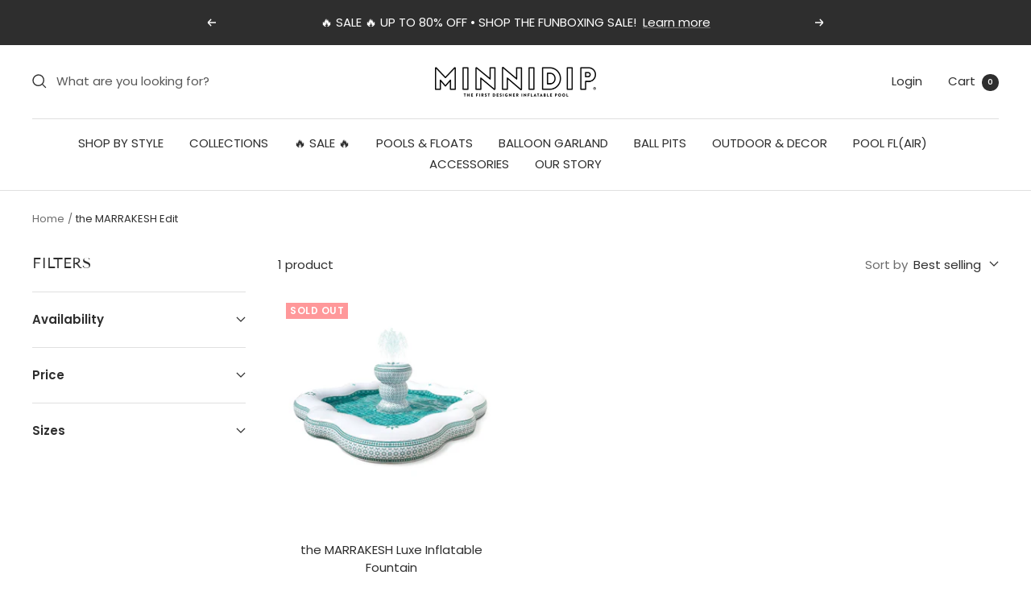

--- FILE ---
content_type: text/javascript;charset=utf-8
request_url: https://assets.cloudlift.app/api/assets/upload.js?shop=minnidip-pools.myshopify.com
body_size: 4076
content:
window.Cloudlift = window.Cloudlift || {};window.Cloudlift.upload = { config: {"app":"upload","shop":"minnidip-pools.myshopify.com","url":"https://minnidip.com","api":"https://api.cloudlift.app","assets":"https://cdn.jsdelivr.net/gh/cloudlift-app/cdn@0.14.29","mode":"prod","currencyFormats":{"moneyFormat":"${{amount}}","moneyWithCurrencyFormat":"${{amount}} USD"},"resources":["https://cdn.jsdelivr.net/gh/cloudlift-app/cdn@0.14.29/static/app-upload.css","https://cdn.jsdelivr.net/gh/cloudlift-app/cdn@0.14.29/static/app-upload.js"],"locale":"en","i18n":{"upload.config.image.editor.color.exposure":"Exposure","upload.config.file.load.error":"Error during load","upload.config.file.size.notavailable":"Size not available","upload.config.error.required":"Please upload a file","upload.config.image.editor.crop.rotate.right":"Rotate right","upload.config.file.button.undo":"Undo","upload.config.error.fileCountMin":"Please upload at least {min} file(s)","upload.config.image.resolution.expected.min":"Minimum resolution is {minResolution}","upload.config.file.upload.error.revert":"Error during revert","upload.config.image.size.tobig":"Image is too big","upload.config.image.editor.resize.height":"Height","upload.config.error.inapp":"Upload error","upload.config.image.editor.crop.aspect.ratio":"Aspect ratio","upload.config.image.editor.button.cancel":"Cancel","upload.config.image.editor.status.error":"Error loading image…","upload.config.file.button.retry":"Retry","upload.config.error.fileCountMax":"Please upload at most {max} file(s)","upload.config.image.editor.util.markup.text":"Text","upload.config.image.ratio.expected":"Expected image ratio {ratio}","upload.config.file.button.remove":"Remove","upload.config.image.resolution.expected.max":"Maximum resolution is {maxResolution}","upload.config.error.inapp.facebook":"Please open the page outside of Facebook","upload.config.image.editor.util.markup.size":"Size","upload.config.image.size.expected.max":"Maximum size is {maxWidth} × {maxHeight}","upload.config.image.editor.util.markup.select":"Select","upload.config.file.uploading":"Uploading","upload.config.image.editor.resize.width":"Width","upload.config.image.editor.crop.flip.horizontal":"Flip horizontal","upload.config.file.link":"\uD83D\uDD17","upload.config.image.editor.status.loading":"Loading image…","upload.config.error.filePagesMin":"Please upload documents with at least {min} pages","upload.config.image.editor.status.processing":"Processing image…","upload.config.file.loading":"Loading","upload.config.file.upload.canceled":"Upload cancelled","upload.config.file.upload.cancel":"tap to cancel","upload.config.image.editor.crop.rotate.left":"Rotate left","upload.config.file.type.notallowed":"File type not allowed","upload.config.file.type.expected":"Expects {lastType}","upload.config.image.editor.util.markup":"Markup","upload.config.file.button.cancel":"Cancel","upload.config.image.editor.status.waiting":"Waiting for image…","upload.config.file.upload.retry":"tap to retry","upload.config.image.editor.resize.apply":"Apply","upload.config.image.editor.color.contrast":"Contrast","upload.config.file.size.tobig":"File is too large","upload.config.dragdrop":"Drag & Drop your files or <u>Browse</u>","upload.config.file.upload.undo":"tap to undo","upload.config.image.editor.color.saturation":"Saturation","upload.config.error.filePagesMax":"Please upload documents with at most {max} pages","upload.config.file.button.upload":"Upload","upload.config.file.size.waiting":"Waiting for size","upload.config.image.editor.util.color":"Colors","upload.config.error.inputs":"Please fill in all required input fields","upload.config.image.editor.util.markup.circle":"Circle","upload.config.image.type.notsupported":"Image type not supported","upload.config.image.editor.crop.flip.vertical":"Flip vertical","upload.config.image.size.expected.min":"Minimum size is {minWidth} × {minHeight}","upload.config.image.editor.button.reset":"Reset","upload.config.image.ratio.invalid":"Image ratio does not match","upload.config.error.ready":"Please wait for the upload to complete","upload.config.image.editor.crop.zoom":"Zoom","upload.config.file.upload.error.remove":"Error during remove","upload.config.image.editor.util.markup.remove":"Remove","upload.config.image.resolution.max":"Image resolution too high","upload.config.image.editor.util.crop":"Crop","upload.config.image.editor.color.brightness":"Brightness","upload.config.error.fileConvert":"File conversion failed","upload.config.image.editor.util.markup.draw":"Draw","upload.config.image.editor.util.resize":"Resize","upload.config.file.upload.error":"Error during upload","upload.config.image.editor.util.filter":"Filter","upload.config.file.upload.complete":"Upload complete","upload.config.error.inapp.instagram":"Please open the page outside of Instagram","upload.config.image.editor.util.markup.arrow":"Arrow","upload.config.file.size.max":"Maximum file size is {filesize}","upload.config.image.resolution.min":"Image resolution is too low","upload.config.image.editor.util.markup.square":"Square","upload.config.image.size.tosmall":"Image is too small","upload.config.file.button.abort":"Abort","upload.config.image.editor.button.confirm":"Upload"},"level":1,"version":"0.14.29","setup":true,"fields":[{"uuid":"cl03qsppid0m","required":false,"hidden":true,"field":"upload","propertyTransform":true,"fieldProperty":"properties","fieldId":"_cl-upload","fieldThumbnail":"thumbnail","fieldThumbnailPreview":true,"className":"","label":"","text":"","selector":"","conditionMode":1,"conditions":[{"field":"product","operator":"equals","value":"","objects":[{"id":"8193868661054","title":"CUSTOM POOL FL(AIR)™ in PAWTY PUP PACK","handle":"custom-pool-flair™-in-pawty-pup-pack"}],"tags":null}],"styles":{"file-grid":"0","max-height":"600px","min-height":"50px","font-family":"-apple-system, BlinkMacSystemFont, 'Segoe UI', Roboto,\nHelvetica, Arial, sans-serif, 'Apple Color Emoji', 'Segoe UI Emoji',\n'Segoe UI Symbol'","input-order":"top","label-color":"#555","file-counter":"0","input-margin":"10px","buttons-color":"#fff","file-multiple":"0","label-font-size":"16px","label-color-drop":"#555","area-border-radius":"5px","file-border-radius":"5px","label-font-size-drop":"16px","area-background-color":"#eee","file-background-color":"#555","buttons-background-color":"rgba(0,0,0,0.5)","upload-error-background-color":"#FF0000","upload-success-background-color":"#008000"},"theme":"default","css":"#cl03qsppid0m .cl-hide{display:none!important}#cl03qsppid0m .cl-upload--label{color:#555;font-size:16px;display:block}#cl03qsppid0m .cl-upload--input-field{margin-bottom:10px}#cl03qsppid0m .cl-upload--input{width:100%;box-sizing:border-box;padding:10px 18px;margin:0;border:1px solid #eee;border-radius:5px}#cl03qsppid0m input[type=checkbox].cl-upload--input,#cl03qsppid0m input[type=radio].cl-upload--input{width:1.2em;cursor:pointer}#cl03qsppid0m input[type=radio].cl-upload--input{vertical-align:middle;margin-right:10px}#cl03qsppid0m input[type=color].cl-upload--input{width:40px;height:40px;cursor:pointer;padding:0;border:0}#cl03qsppid0m input[type=radio]+.cl-upload-color-rect{margin-right:10px;margin-bottom:10px}#cl03qsppid0m input[type=radio]:checked+.cl-upload-color-rect{border:2px solid #404040}#cl03qsppid0m .cl-upload-color-rect{width:30px;height:30px;display:inline-block;vertical-align:middle;border-radius:3px}#cl03qsppid0m .cl-upload--invalid{border-color:#e60000}#cl03qsppid0m .cl-upload--errors{overflow:hidden;transition:max-height 2s ease-out;max-height:0}#cl03qsppid0m .cl-upload--errors.open{max-height:400px}#cl03qsppid0m .cl-upload--error{text-align:center;font-size:14px;cursor:pointer;position:relative;opacity:1;font-family:-apple-system,BlinkMacSystemFont,'Segoe UI',Roboto,Helvetica,Arial,sans-serif,'Apple Color Emoji','Segoe UI Emoji','Segoe UI Symbol';box-sizing:border-box;color:#fff;background-color:#f00;padding:.3rem .7rem;margin-bottom:.7rem;border:1px solid transparent;border-color:#e60000;border-radius:5px}#cl03qsppid0m .cl-upload--error:after{content:'x';position:absolute;right:1rem;top:.25rem}#cl03qsppid0m .cl-upload--error.dismissed{opacity:0;transition:opacity .3s ease-out}#cl03qsppid0m .filepond--root{font-family:-apple-system,BlinkMacSystemFont,'Segoe UI',Roboto,Helvetica,Arial,sans-serif,'Apple Color Emoji','Segoe UI Emoji','Segoe UI Symbol'}#cl03qsppid0m .filepond--root .filepond--drop-label{min-height:50px}#cl03qsppid0m .filepond--file-action-button{cursor:pointer;min-height:auto!important;height:1.625em}#cl03qsppid0m .filepond--drop-label{color:#555}#cl03qsppid0m .filepond--drop-label label{cursor:pointer;width:auto!important;height:auto!important;position:relative!important;color:#555!important;font-size:16px!important}#cl03qsppid0m .filepond--drop-label u{cursor:pointer;text-decoration-color:#555}#cl03qsppid0m .filepond--label-action{text-decoration-color:#555}#cl03qsppid0m .filepond--panel-root{background-color:#eee!important}#cl03qsppid0m .filepond--panel-root{border-radius:5px}#cl03qsppid0m .filepond--item-panel,#cl03qsppid0m .filepond--file-poster-wrapper,#cl03qsppid0m .filepond--image-preview-wrapper{border-radius:5px}#cl03qsppid0m .filepond--item-panel{background-color:#555!important}#cl03qsppid0m .filepond--drip-blob{background-color:#999}#cl03qsppid0m .filepond--file-action-button{background-color:rgba(0,0,0,0.5)}#cl03qsppid0m .filepond--file-action-button{color:#fff}#cl03qsppid0m .filepond--file-action-button:hover,#cl03qsppid0m .filepond--file-action-button:focus{box-shadow:0 0 0 .125em #fff}#cl03qsppid0m .filepond--file{color:#fff;font-size:16px}#cl03qsppid0m [data-filepond-item-state*='error'] .filepond--item-panel,#cl03qsppid0m [data-filepond-item-state*='invalid'] .filepond--item-panel{background-color:#f00!important}#cl03qsppid0m [data-filepond-item-state*='invalid'] .filepond--file{color:#fff}#cl03qsppid0m [data-filepond-item-state='processing-complete'] .filepond--item-panel{background-color:#008000!important}#cl03qsppid0m [data-filepond-item-state='processing-complete'] .filepond--file{color:#fff}#cl03qsppid0m .filepond--image-preview-overlay-idle{color:rgba(34,34,34,0.8)}#cl03qsppid0m .filepond--image-preview,#cl03qsppid0m .filepond--file-poster{background-color:#555}#cl03qsppid0m .filepond--image-preview-overlay-success{color:#008000}#cl03qsppid0m .filepond--image-preview-overlay-failure{color:#f00}","fileMimeTypes":[],"fileMimeTypesValidate":false,"fileSizeMaxPlan":10,"fileMultiple":false,"fileCountMin":0,"fileCountMax":10,"fileCounter":false,"fileQuantity":false,"fileFetch":false,"fileSubmitRemove":true,"fileSubmitClear":false,"fileName":false,"fileGrid":false,"imagePreview":false,"imageSizeValidate":false,"imageThumbnail":false,"imageThumbnailWidth":500,"imageThumbnailHeight":500,"convert":false,"convertInfo":false,"convertInfoPagesQuantity":false,"convertInfoLengthQuantity":false,"pdfMultiPage":false,"pdfTransparent":false,"serverTransform":false,"imageOriginal":false,"imageEditor":false,"imageEditorOpen":true,"imageEditorCropRestrict":false,"imageEditorCropRatios":[{"label":"Free","value":""},{"label":"Portrait","value":"3:2"},{"label":"Square","value":"1:1"},{"label":"Landscape","value":"4:3"}],"imageEditorUtils":[],"imageEditorPintura":false,"inputFields":[{"field":"PUP'S NAME","type":"text","value":"(10 letters or less for pup's collar)","label":"PUP'S NAME","required":true,"max":10},{"field":"PUP'S BREED","type":"text","value":"","label":"PUP'S BREED","required":true},{"field":"CONSENT","type":"checkbox","value":"","label":"I UNDERSTAND CUSTOM ORDERS WILL TAKE 2-3 WEEKS TO ARRIVE","required":true}],"variantConfigs":[],"variantConfig":false}],"extensions":""}};loadjs=function(){var a=function(){},c={},u={},f={};function o(e,n){if(e){var t=f[e];if(u[e]=n,t)for(;t.length;)t[0](e,n),t.splice(0,1)}}function l(e,n){e.call&&(e={success:e}),n.length?(e.error||a)(n):(e.success||a)(e)}function h(t,r,s,i){var c,o,e=document,n=s.async,u=(s.numRetries||0)+1,f=s.before||a,l=t.replace(/^(css|img)!/,"");i=i||0,/(^css!|\.css$)/.test(t)?((o=e.createElement("link")).rel="stylesheet",o.href=l,(c="hideFocus"in o)&&o.relList&&(c=0,o.rel="preload",o.as="style")):/(^img!|\.(png|gif|jpg|svg)$)/.test(t)?(o=e.createElement("img")).src=l:((o=e.createElement("script")).src=t,o.async=void 0===n||n),!(o.onload=o.onerror=o.onbeforeload=function(e){var n=e.type[0];if(c)try{o.sheet.cssText.length||(n="e")}catch(e){18!=e.code&&(n="e")}if("e"==n){if((i+=1)<u)return h(t,r,s,i)}else if("preload"==o.rel&&"style"==o.as)return o.rel="stylesheet";r(t,n,e.defaultPrevented)})!==f(t,o)&&e.head.appendChild(o)}function t(e,n,t){var r,s;if(n&&n.trim&&(r=n),s=(r?t:n)||{},r){if(r in c)throw"LoadJS";c[r]=!0}function i(n,t){!function(e,r,n){var t,s,i=(e=e.push?e:[e]).length,c=i,o=[];for(t=function(e,n,t){if("e"==n&&o.push(e),"b"==n){if(!t)return;o.push(e)}--i||r(o)},s=0;s<c;s++)h(e[s],t,n)}(e,function(e){l(s,e),n&&l({success:n,error:t},e),o(r,e)},s)}if(s.returnPromise)return new Promise(i);i()}return t.ready=function(e,n){return function(e,t){e=e.push?e:[e];var n,r,s,i=[],c=e.length,o=c;for(n=function(e,n){n.length&&i.push(e),--o||t(i)};c--;)r=e[c],(s=u[r])?n(r,s):(f[r]=f[r]||[]).push(n)}(e,function(e){l(n,e)}),t},t.done=function(e){o(e,[])},t.reset=function(){c={},u={},f={}},t.isDefined=function(e){return e in c},t}();!function(e){loadjs(e.resources,"assets",{success:function(){var n,t="cloudlift."+e.app+".ready";"function"==typeof Event?n=new Event(t):(n=document.createEvent("Event")).initEvent(t,!0,!0),window.dispatchEvent(n)},error:function(e){console.error("failed to load assets",e)}})}(window.Cloudlift.upload.config);